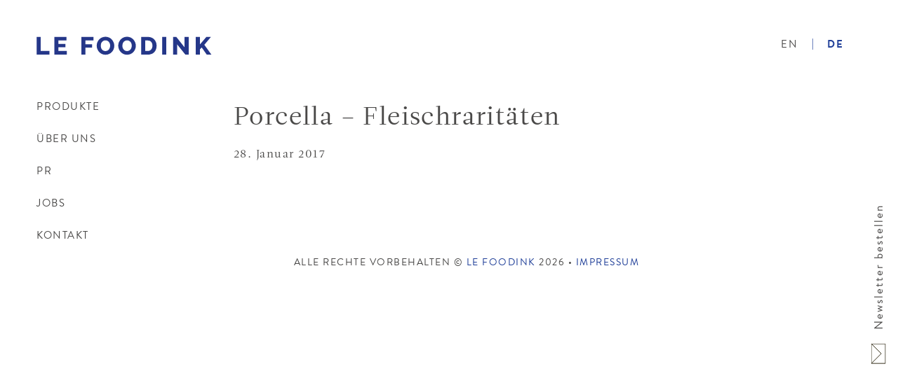

--- FILE ---
content_type: text/html; charset=UTF-8
request_url: https://lefoodink.com/produkte/porcella/
body_size: 5960
content:
<!DOCTYPE html>
<html lang="de-DE">
<head >
<meta charset="UTF-8" />
<title>Porcella – Fleischraritäten – Le Foodink</title>		<meta name="robots" content="noodp,noydir" />
		<meta name="viewport" content="width=device-width, initial-scale=1" />
<meta name='robots' content='max-image-preview:large' />
<link rel="alternate" hreflang="en" href="https://lefoodink.com/en/produkte/porcella-meet-delivery/" />
<link rel="alternate" hreflang="de" href="https://lefoodink.com/produkte/porcella/" />
<link rel='dns-prefetch' href='//fonts.googleapis.com' />
<link rel='dns-prefetch' href='//s.w.org' />
<link rel='dns-prefetch' href='//v0.wordpress.com' />
<link rel="alternate" type="application/rss+xml" title="Le Foodink &raquo; Feed" href="https://lefoodink.com/feed/" />
<link rel="alternate" type="application/rss+xml" title="Le Foodink &raquo; Kommentar-Feed" href="https://lefoodink.com/comments/feed/" />
<link rel="canonical" href="https://lefoodink.com/produkte/porcella/" />
		<script type="text/javascript">
			window._wpemojiSettings = {"baseUrl":"https:\/\/s.w.org\/images\/core\/emoji\/13.1.0\/72x72\/","ext":".png","svgUrl":"https:\/\/s.w.org\/images\/core\/emoji\/13.1.0\/svg\/","svgExt":".svg","source":{"concatemoji":"https:\/\/lefoodink.com\/wp-includes\/js\/wp-emoji-release.min.js?ver=5.8.12"}};
			!function(e,a,t){var n,r,o,i=a.createElement("canvas"),p=i.getContext&&i.getContext("2d");function s(e,t){var a=String.fromCharCode;p.clearRect(0,0,i.width,i.height),p.fillText(a.apply(this,e),0,0);e=i.toDataURL();return p.clearRect(0,0,i.width,i.height),p.fillText(a.apply(this,t),0,0),e===i.toDataURL()}function c(e){var t=a.createElement("script");t.src=e,t.defer=t.type="text/javascript",a.getElementsByTagName("head")[0].appendChild(t)}for(o=Array("flag","emoji"),t.supports={everything:!0,everythingExceptFlag:!0},r=0;r<o.length;r++)t.supports[o[r]]=function(e){if(!p||!p.fillText)return!1;switch(p.textBaseline="top",p.font="600 32px Arial",e){case"flag":return s([127987,65039,8205,9895,65039],[127987,65039,8203,9895,65039])?!1:!s([55356,56826,55356,56819],[55356,56826,8203,55356,56819])&&!s([55356,57332,56128,56423,56128,56418,56128,56421,56128,56430,56128,56423,56128,56447],[55356,57332,8203,56128,56423,8203,56128,56418,8203,56128,56421,8203,56128,56430,8203,56128,56423,8203,56128,56447]);case"emoji":return!s([10084,65039,8205,55357,56613],[10084,65039,8203,55357,56613])}return!1}(o[r]),t.supports.everything=t.supports.everything&&t.supports[o[r]],"flag"!==o[r]&&(t.supports.everythingExceptFlag=t.supports.everythingExceptFlag&&t.supports[o[r]]);t.supports.everythingExceptFlag=t.supports.everythingExceptFlag&&!t.supports.flag,t.DOMReady=!1,t.readyCallback=function(){t.DOMReady=!0},t.supports.everything||(n=function(){t.readyCallback()},a.addEventListener?(a.addEventListener("DOMContentLoaded",n,!1),e.addEventListener("load",n,!1)):(e.attachEvent("onload",n),a.attachEvent("onreadystatechange",function(){"complete"===a.readyState&&t.readyCallback()})),(n=t.source||{}).concatemoji?c(n.concatemoji):n.wpemoji&&n.twemoji&&(c(n.twemoji),c(n.wpemoji)))}(window,document,window._wpemojiSettings);
		</script>
		<style type="text/css">
img.wp-smiley,
img.emoji {
	display: inline !important;
	border: none !important;
	box-shadow: none !important;
	height: 1em !important;
	width: 1em !important;
	margin: 0 .07em !important;
	vertical-align: -0.1em !important;
	background: none !important;
	padding: 0 !important;
}
</style>
	<link rel='stylesheet' id='flick-css'  href='https://lefoodink.com/wp-content/plugins/mailchimp//css/flick/flick.css?ver=5.8.12' type='text/css' media='all' />
<link rel='stylesheet' id='mailchimpSF_main_css-css'  href='https://lefoodink.com/?mcsf_action=main_css&#038;ver=5.8.12' type='text/css' media='all' />
<!--[if IE]>
<link rel='stylesheet' id='mailchimpSF_ie_css-css'  href='https://lefoodink.com/wp-content/plugins/mailchimp/css/ie.css?ver=5.8.12' type='text/css' media='all' />
<![endif]-->
<link rel='stylesheet' id='genesis-sample-theme-css'  href='https://lefoodink.com/wp-content/themes/genesis-sample/style.css?ver=2.1.3-1801201940782' type='text/css' media='all' />
<link rel='stylesheet' id='wp-block-library-css'  href='https://lefoodink.com/wp-includes/css/dist/block-library/style.min.css?ver=5.8.12' type='text/css' media='all' />
<style id='wp-block-library-inline-css' type='text/css'>
.has-text-align-justify{text-align:justify;}
</style>
<link rel='stylesheet' id='mediaelement-css'  href='https://lefoodink.com/wp-includes/js/mediaelement/mediaelementplayer-legacy.min.css?ver=4.2.16' type='text/css' media='all' />
<link rel='stylesheet' id='wp-mediaelement-css'  href='https://lefoodink.com/wp-includes/js/mediaelement/wp-mediaelement.min.css?ver=5.8.12' type='text/css' media='all' />
<link rel='stylesheet' id='wpml-legacy-dropdown-0-css'  href='//lefoodink.com/wp-content/plugins/sitepress-multilingual-cms/templates/language-switchers/legacy-dropdown/style.min.css?ver=1' type='text/css' media='all' />
<link rel='stylesheet' id='wpml-legacy-horizontal-list-0-css'  href='//lefoodink.com/wp-content/plugins/sitepress-multilingual-cms/templates/language-switchers/legacy-list-horizontal/style.min.css?ver=1' type='text/css' media='all' />
<link rel='stylesheet' id='google-fonts-css'  href='//fonts.googleapis.com/css?family=Lato%3A300%2C400%2C700&#038;ver=2.1.3-1801201940782' type='text/css' media='all' />
<link rel='stylesheet' id='style_client-css'  href='https://lefoodink.com/wp-content/themes/genesis-sample/style_client.css?ver=2.1.3-1801201940782' type='text/css' media='all' />
<link rel='stylesheet' id='dry_awp_theme_style-css'  href='https://lefoodink.com/wp-content/plugins/advanced-wp-columns/assets/css/awp-columns.css?ver=5.8.12' type='text/css' media='all' />
<style id='dry_awp_theme_style-inline-css' type='text/css'>
@media screen and (max-width: 1024px) {	.csColumn {		clear: both !important;		float: none !important;		text-align: center !important;		margin-left:  10% !important;		margin-right: 10% !important;		width: 80% !important;	}	.csColumnGap {		display: none !important;	}}
</style>
<link rel='stylesheet' id='gca-column-styles-css'  href='https://lefoodink.com/wp-content/plugins/genesis-columns-advanced/css/gca-column-styles.css?ver=5.8.12' type='text/css' media='all' />
<link rel='stylesheet' id='shiftnav-css'  href='https://lefoodink.com/wp-content/plugins/shiftnav-responsive-mobile-menu/assets/css/shiftnav.min.css?ver=1.7.1' type='text/css' media='all' />
<link rel='stylesheet' id='shiftnav-font-awesome-css'  href='https://lefoodink.com/wp-content/plugins/shiftnav-responsive-mobile-menu/assets/css/fontawesome/css/font-awesome.min.css?ver=1.7.1' type='text/css' media='all' />
<link rel='stylesheet' id='shiftnav-light-css'  href='https://lefoodink.com/wp-content/plugins/shiftnav-responsive-mobile-menu/assets/css/skins/light.css?ver=1.7.1' type='text/css' media='all' />
<link rel='stylesheet' id='jetpack_css-css'  href='https://lefoodink.com/wp-content/plugins/jetpack/css/jetpack.css?ver=10.0.2' type='text/css' media='all' />
<script type='text/javascript' src='https://lefoodink.com/wp-includes/js/jquery/jquery.min.js?ver=3.6.0' id='jquery-core-js'></script>
<script type='text/javascript' src='https://lefoodink.com/wp-includes/js/jquery/jquery-migrate.min.js?ver=3.3.2' id='jquery-migrate-js'></script>
<script type='text/javascript' src='https://lefoodink.com/wp-content/plugins/mailchimp//js/scrollTo.js?ver=1.5.7' id='jquery_scrollto-js'></script>
<script type='text/javascript' src='https://lefoodink.com/wp-includes/js/jquery/jquery.form.min.js?ver=4.3.0' id='jquery-form-js'></script>
<script type='text/javascript' id='mailchimpSF_main_js-js-extra'>
/* <![CDATA[ */
var mailchimpSF = {"ajax_url":"https:\/\/lefoodink.com\/"};
/* ]]> */
</script>
<script type='text/javascript' src='https://lefoodink.com/wp-content/plugins/mailchimp//js/mailchimp.js?ver=1.5.7' id='mailchimpSF_main_js-js'></script>
<script type='text/javascript' src='https://lefoodink.com/wp-includes/js/jquery/ui/core.min.js?ver=1.12.1' id='jquery-ui-core-js'></script>
<script type='text/javascript' src='https://lefoodink.com/wp-content/plugins/mailchimp//js/datepicker.js?ver=5.8.12' id='datepicker-js'></script>
<script type='text/javascript' src='//lefoodink.com/wp-content/plugins/sitepress-multilingual-cms/templates/language-switchers/legacy-dropdown/script.min.js?ver=1' id='wpml-legacy-dropdown-0-js'></script>
<!--[if lt IE 9]>
<script type='text/javascript' src='https://lefoodink.com/wp-content/themes/genesis/lib/js/html5shiv.min.js?ver=3.7.3' id='html5shiv-js'></script>
<![endif]-->
<link rel="https://api.w.org/" href="https://lefoodink.com/wp-json/" /><link rel="EditURI" type="application/rsd+xml" title="RSD" href="https://lefoodink.com/xmlrpc.php?rsd" />
<link rel="alternate" type="application/json+oembed" href="https://lefoodink.com/wp-json/oembed/1.0/embed?url=https%3A%2F%2Flefoodink.com%2Fprodukte%2Fporcella%2F" />
<link rel="alternate" type="text/xml+oembed" href="https://lefoodink.com/wp-json/oembed/1.0/embed?url=https%3A%2F%2Flefoodink.com%2Fprodukte%2Fporcella%2F&#038;format=xml" />
<script type="text/javascript">
        jQuery(function($) {
            $('.date-pick').each(function() {
                var format = $(this).data('format') || 'mm/dd/yyyy';
                format = format.replace(/yyyy/i, 'yy');
                $(this).datepicker({
                    autoFocusNextInput: true,
                    constrainInput: false,
                    changeMonth: true,
                    changeYear: true,
                    beforeShow: function(input, inst) { $('#ui-datepicker-div').addClass('show'); },
                    dateFormat: format.toLowerCase(),
                });
            });
            d = new Date();
            $('.birthdate-pick').each(function() {
                var format = $(this).data('format') || 'mm/dd';
                format = format.replace(/yyyy/i, 'yy');
                $(this).datepicker({
                    autoFocusNextInput: true,
                    constrainInput: false,
                    changeMonth: true,
                    changeYear: false,
                    minDate: new Date(d.getFullYear(), 1-1, 1),
                    maxDate: new Date(d.getFullYear(), 12-1, 31),
                    beforeShow: function(input, inst) { $('#ui-datepicker-div').removeClass('show'); },
                    dateFormat: format.toLowerCase(),
                });

            });

        });
    </script>

	<!-- ShiftNav CSS
	================================================================ -->
	<style type="text/css" id="shiftnav-dynamic-css">

	@media only screen and (min-width:959px){ #shiftnav-toggle-main, .shiftnav-toggle-mobile{ display:none; } .shiftnav-wrap { padding-top:0 !important; } }

/** ShiftNav Custom Menu Styles (Customizer) **/
/* togglebar */
#shiftnav-toggle-main { background:#EAEFF3; color:#4a4948; }
#shiftnav-toggle-main.shiftnav-toggle-main-entire-bar:before, #shiftnav-toggle-main .shiftnav-toggle-burger { font-size:15px; }

/* Status: Loaded from Transient */

	</style>
	<!-- end ShiftNav CSS -->

	<meta name="generator" content="WPML ver:4.4.11 stt:1,3;" />
<style type='text/css'>img#wpstats{display:none}</style>
		<link rel="icon" href="https://lefoodink.com/wp-content/themes/genesis-sample/images/favicon.png" />
<link rel="pingback" href="https://lefoodink.com/xmlrpc.php" />
<script src="https://use.typekit.net/lnd5xqz.js"></script><script>try{Typekit.load({ async: true });}catch(e){}</script><link rel="stylesheet" type="text/css" href="https://lefoodink.com/wp-content/themes/genesis-sample/MyFontsWebfontsKit-LeituraRoman1.css"><script>
  jQuery( document ).ready(function( $ ) {
    $('.shiftnav-nav li.mobile.lang_en').append( $('.shiftnav-nav li.mobile.lang_de a') );
    window.onresize = function(event) {
      var ww=window.innerWidth;
      if(ww>959){
        $( '#shiftnav-main' ).shiftnav( 'closeShiftNav' );
        //$( '#shiftnav-main' ).css('display','none');
      }
    };
  });

  </script>
  
<!-- Jetpack Open Graph Tags -->
<meta property="og:type" content="article" />
<meta property="og:title" content="Porcella – Fleischraritäten" />
<meta property="og:url" content="https://lefoodink.com/produkte/porcella/" />
<meta property="og:description" content="Besuche den Beitrag für mehr Info." />
<meta property="article:published_time" content="2017-01-28T06:18:20+00:00" />
<meta property="article:modified_time" content="2021-08-17T18:04:39+00:00" />
<meta property="og:site_name" content="Le Foodink" />
<meta property="og:image" content="https://s0.wp.com/i/blank.jpg" />
<meta property="og:locale" content="de_DE" />
<meta name="twitter:text:title" content="Porcella – Fleischraritäten" />
<meta name="twitter:card" content="summary" />
<meta name="twitter:description" content="Besuche den Beitrag für mehr Info." />

<!-- End Jetpack Open Graph Tags -->
			<style type="text/css" id="wp-custom-css">
				li.hidden{display:none} /*menu items*/			</style>
		</head>
<body class="produkte-template-default single single-produkte postid-164 header-image sidebar-content  chrome lang_de desktop" itemscope itemtype="http://schema.org/WebPage"><div class="site-container"><header class="site-header" itemscope itemtype="http://schema.org/WPHeader"><div class="wrap"><div class="title-area"><p class="site-title" itemprop="headline"><a href="https://lefoodink.com/">Le Foodink</a></p><p class="site-description" itemprop="description">We love Ideas, Design &amp; Food.</p></div><div class="widget-area header-widget-area"><section id="icl_lang_sel_widget-2" class="widget widget_icl_lang_sel_widget"><div class="widget-wrap">
<div class="wpml-ls-sidebars-header-right wpml-ls wpml-ls-legacy-list-horizontal">
	<ul><li class="wpml-ls-slot-header-right wpml-ls-item wpml-ls-item-en wpml-ls-first-item wpml-ls-item-legacy-list-horizontal">
				<a href="https://lefoodink.com/en/produkte/porcella-meet-delivery/" class="wpml-ls-link">
                    <span class="wpml-ls-native" lang="en">EN</span></a>
			</li><li class="wpml-ls-slot-header-right wpml-ls-item wpml-ls-item-de wpml-ls-current-language wpml-ls-last-item wpml-ls-item-legacy-list-horizontal">
				<a href="https://lefoodink.com/produkte/porcella/" class="wpml-ls-link">
                    <span class="wpml-ls-native">DE</span></a>
			</li></ul>
</div>
</div></section>
<section id="nav_menu-4" class="widget widget_nav_menu"><div class="widget-wrap"><nav class="nav-header" itemscope itemtype="http://schema.org/SiteNavigationElement"><ul id="menu-projekte-mobil" class="menu genesis-nav-menu"><li id="menu-item-244" class="menu-item menu-item-type-post_type menu-item-object-page menu-item-244"><a href="https://lefoodink.com/de-produkte/kale/" itemprop="url"><span itemprop="name">Kalê</span></a></li>
<li id="menu-item-243" class="menu-item menu-item-type-post_type menu-item-object-page menu-item-243"><a href="https://lefoodink.com/de-produkte/porcella/" itemprop="url"><span itemprop="name">Porcella</span></a></li>
<li id="menu-item-245" class="menu-item menu-item-type-post_type menu-item-object-page menu-item-245"><a href="https://lefoodink.com/de-produkte/kochbuecher/" itemprop="url"><span itemprop="name">Kochbücher</span></a></li>
</ul></nav></div></section>
</div></div></header><div class="site-inner"><div class="content-sidebar-wrap"><main class="content"><article class="post-164 produkte type-produkte status-publish category-porcella category-produkte entry" itemscope itemtype="http://schema.org/CreativeWork"><header class="entry-header"><h1 class="entry-title" itemprop="headline">Porcella – Fleischraritäten</h1> 
<p class="entry-meta"><time class="entry-time" itemprop="datePublished" datetime="2017-01-28T07:18:20+01:00">28. Januar 2017</time>    </p></header><div class="entry-content" itemprop="text"></div><footer class="entry-footer"></footer></article></main><aside class="sidebar sidebar-primary widget-area" role="complementary" aria-label="Primary Sidebar" itemscope itemtype="http://schema.org/WPSideBar"><section id="nav_menu-2" class="widget widget_nav_menu"><div class="widget-wrap"><div class="menu-hauptmenue-container"><ul id="menu-hauptmenue" class="menu"><li id="menu-item-19" class="produkte mobile-menu-divider-top menu-item menu-item-type-post_type menu-item-object-page menu-item-has-children menu-item-19"><a href="https://lefoodink.com/de-produkte/" itemprop="url">Produkte</a>
<ul class="sub-menu">
	<li id="menu-item-158" class="menu-item menu-item-type-post_type menu-item-object-page menu-item-158"><a href="https://lefoodink.com/de-produkte/kale/" itemprop="url">KALÊ</a></li>
	<li id="menu-item-157" class="menu-item menu-item-type-post_type menu-item-object-page menu-item-157"><a href="https://lefoodink.com/de-produkte/porcella/" itemprop="url">Porcella</a></li>
	<li id="menu-item-159" class="menu-item menu-item-type-post_type menu-item-object-page menu-item-159"><a href="https://lefoodink.com/de-produkte/kochbuecher/" itemprop="url">Kochbücher</a></li>
</ul>
</li>
<li id="menu-item-20" class="hidden menu-item menu-item-type-post_type menu-item-object-page menu-item-20"><a href="https://lefoodink.com/services/" itemprop="url">Services</a></li>
<li id="menu-item-15" class="menu-item menu-item-type-post_type menu-item-object-page menu-item-15"><a href="https://lefoodink.com/ueber-uns/" itemprop="url">Über uns</a></li>
<li id="menu-item-17" class="menu-item menu-item-type-post_type menu-item-object-page menu-item-17"><a href="https://lefoodink.com/pr/" itemprop="url">PR</a></li>
<li id="menu-item-23" class="menu-item menu-item-type-post_type menu-item-object-page menu-item-23"><a href="https://lefoodink.com/jobs/" itemprop="url">Jobs</a></li>
<li id="menu-item-16" class="hidden menu-item menu-item-type-post_type menu-item-object-page menu-item-16"><a href="https://lefoodink.com/investoren/" itemprop="url">Investoren</a></li>
<li id="menu-item-18" class="mobile-menu-divider menu-item menu-item-type-post_type menu-item-object-page menu-item-18"><a href="https://lefoodink.com/kontakt/" itemprop="url">Kontakt</a></li>
<li id="menu-item-253" class="mobile lang_en menu-item menu-item-type-custom menu-item-object-custom menu-item-253"><a href="/en" itemprop="url">EN</a></li>
<li id="menu-item-252" class="mobile lang_de menu-item menu-item-type-custom menu-item-object-custom menu-item-252"><a href="/" itemprop="url">DE</a></li>
<li id="menu-item-251" class="mobile fullwidth-menu-item menu-item menu-item-type-custom menu-item-object-custom menu-item-251"><a href="/imprint" itemprop="url">Impressum</a></li>
<li id="menu-item-250" class="mobile iconnewsletter menu-item menu-item-type-custom menu-item-object-custom menu-item-250"><a href="/newsletter" itemprop="url">newsletter</a></li>
</ul></div></div></section>
</aside></div></div><div class="right-border via-functions-client"><ul class="via-functions"><li id="menu-item-130" class="newsletter-button lang_de rotate menu-item menu-item-type-post_type menu-item-object-page menu-item-130"><a href="/newsletter/" itemprop="url">Newsletter bestellen</a></li><li id="menu-item-130" class="newsletter-button lang_en rotate menu-item menu-item-type-post_type menu-item-object-page menu-item-130"><a href="/newsletter/" itemprop="url">Newsletter Subscription</a></li><ul></div><footer class="site-footer" itemscope itemtype="http://schema.org/WPFooter"><div class="wrap"><p class='genesis_footerbuilder lang_de'>Alle Rechte vorbehalten &copy; <a title="LE FOODINK " href="https://lefoodink.com">LE FOODINK </a> 2026 &bull; <a class="gfb-disclaimer" title="Impressum" href="https://lefoodink.com/impressum/">Impressum</a></p><p class='genesis_footerbuilder lang_en'>All rights reserved &copy; <a title="LE FOODINK " href="https://lefoodink.com">LE FOODINK </a> 2026 &bull; <a class="gfb-disclaimer" title="Imprint" href="https://lefoodink.com/impressum/">Imprint</a> </p></div></footer></div>
	<!-- ShiftNav Main Toggle -->
		<div id="shiftnav-toggle-main" class="shiftnav-toggle-main-align-center shiftnav-toggle-style-burger_only shiftnav-togglebar-gap-auto shiftnav-toggle-edge-right shiftnav-toggle-icon-x"   ><button id="shiftnav-toggle-main-button" class="shiftnav-toggle shiftnav-toggle-shiftnav-main shiftnav-toggle-burger" tabindex="1" data-shiftnav-target="shiftnav-main" aria-label="Toggle Menu"><i class="fa fa-bars"></i></button>	</div>	
	<!-- /#shiftnav-toggle-main -->

	


	<!-- ShiftNav #shiftnav-main -->
	<div class="shiftnav shiftnav-nojs shiftnav-shiftnav-main shiftnav-right-edge shiftnav-skin-light shiftnav-transition-standard" id="shiftnav-main" data-shiftnav-id="shiftnav-main">
		<div class="shiftnav-inner">

					<button class="shiftnav-panel-close"><i class="fa fa-times"></i></button>
		
		<nav class="shiftnav-nav"><ul id="menu-hauptmenue-1" class="shiftnav-menu shiftnav-targets-default shiftnav-targets-text-default shiftnav-targets-icon-default"><li class="produkte mobile-menu-divider-top menu-item menu-item-type-post_type menu-item-object-page menu-item-has-children menu-item-19 shiftnav-sub-always shiftnav-depth-0"><a class="shiftnav-target"  href="https://lefoodink.com/de-produkte/" itemprop="url">Produkte</a>
<ul class="sub-menu sub-menu-1">
<li class="menu-item menu-item-type-post_type menu-item-object-page menu-item-158 shiftnav-depth-1"><a class="shiftnav-target"  href="https://lefoodink.com/de-produkte/kale/" itemprop="url">KALÊ</a></li><li class="menu-item menu-item-type-post_type menu-item-object-page menu-item-157 shiftnav-depth-1"><a class="shiftnav-target"  href="https://lefoodink.com/de-produkte/porcella/" itemprop="url">Porcella</a></li><li class="menu-item menu-item-type-post_type menu-item-object-page menu-item-159 shiftnav-depth-1"><a class="shiftnav-target"  href="https://lefoodink.com/de-produkte/kochbuecher/" itemprop="url">Kochbücher</a></li><li class="shiftnav-retract"><a tabindex="0" class="shiftnav-target"><i class="fa fa-chevron-left"></i> Back</a></li></ul>
</li><li class="hidden menu-item menu-item-type-post_type menu-item-object-page menu-item-20 shiftnav-depth-0"><a class="shiftnav-target"  href="https://lefoodink.com/services/" itemprop="url">Services</a></li><li class="menu-item menu-item-type-post_type menu-item-object-page menu-item-15 shiftnav-depth-0"><a class="shiftnav-target"  href="https://lefoodink.com/ueber-uns/" itemprop="url">Über uns</a></li><li class="menu-item menu-item-type-post_type menu-item-object-page menu-item-17 shiftnav-depth-0"><a class="shiftnav-target"  href="https://lefoodink.com/pr/" itemprop="url">PR</a></li><li class="menu-item menu-item-type-post_type menu-item-object-page menu-item-23 shiftnav-depth-0"><a class="shiftnav-target"  href="https://lefoodink.com/jobs/" itemprop="url">Jobs</a></li><li class="hidden menu-item menu-item-type-post_type menu-item-object-page menu-item-16 shiftnav-depth-0"><a class="shiftnav-target"  href="https://lefoodink.com/investoren/" itemprop="url">Investoren</a></li><li class="mobile-menu-divider menu-item menu-item-type-post_type menu-item-object-page menu-item-18 shiftnav-depth-0"><a class="shiftnav-target"  href="https://lefoodink.com/kontakt/" itemprop="url">Kontakt</a></li><li class="mobile lang_en menu-item menu-item-type-custom menu-item-object-custom menu-item-253 shiftnav-depth-0"><a class="shiftnav-target"  href="/en" itemprop="url">EN</a></li><li class="mobile lang_de menu-item menu-item-type-custom menu-item-object-custom menu-item-252 shiftnav-depth-0"><a class="shiftnav-target"  href="/" itemprop="url">DE</a></li><li class="mobile fullwidth-menu-item menu-item menu-item-type-custom menu-item-object-custom menu-item-251 shiftnav-depth-0"><a class="shiftnav-target"  href="/imprint" itemprop="url">Impressum</a></li><li class="mobile iconnewsletter menu-item menu-item-type-custom menu-item-object-custom menu-item-250 shiftnav-depth-0"><a class="shiftnav-target"  href="/newsletter" itemprop="url">newsletter</a></li></ul></nav>
		<button class="shiftnav-sr-close shiftnav-sr-only shiftnav-sr-only-focusable">
			&times; Close Panel		</button>

		</div><!-- /.shiftnav-inner -->
	</div><!-- /.shiftnav #shiftnav-main -->


	  <script type="text/javascript">
  (function(i,s,o,g,r,a,m){i['GoogleAnalyticsObject']=r;i[r]=i[r]||function(){
  (i[r].q=i[r].q||[]).push(arguments)},i[r].l=1*new Date();a=s.createElement(o),
  m=s.getElementsByTagName(o)[0];a.async=1;a.src=g;m.parentNode.insertBefore(a,m)
  })(window,document,'script','https://www.google-analytics.com/analytics.js','ga');

  ga('create', 'UA-2240492-4', 'auto');
  ga('set', 'anonymizeIp', true);
  ga('send', 'pageview');

	</script>
  <script type='text/javascript' id='shiftnav-js-extra'>
/* <![CDATA[ */
var shiftnav_data = {"shift_body":"off","shift_body_wrapper":"","lock_body":"off","lock_body_x":"off","open_current":"off","collapse_accordions":"off","scroll_panel":"on","breakpoint":"959","v":"1.7.1","pro":"0","touch_off_close":"on","scroll_offset":"100","disable_transforms":"off","close_on_target_click":"off","scroll_top_boundary":"50","scroll_tolerance":"10","process_uber_segments":"on"};
/* ]]> */
</script>
<script type='text/javascript' src='https://lefoodink.com/wp-content/plugins/shiftnav-responsive-mobile-menu/assets/js/shiftnav.min.js?ver=1.7.1' id='shiftnav-js'></script>
<script type='text/javascript' src='https://lefoodink.com/wp-includes/js/wp-embed.min.js?ver=5.8.12' id='wp-embed-js'></script>
<script src='https://stats.wp.com/e-202604.js' defer></script>
<script>
	_stq = window._stq || [];
	_stq.push([ 'view', {v:'ext',j:'1:10.0.2',blog:'123242508',post:'164',tz:'1',srv:'lefoodink.com'} ]);
	_stq.push([ 'clickTrackerInit', '123242508', '164' ]);
</script>
</body></html>


--- FILE ---
content_type: text/css
request_url: https://lefoodink.com/wp-content/themes/genesis-sample/style_client.css?ver=2.1.3-1801201940782
body_size: 4439
content:
/*additonal styles*/
body.lang_de .genesis_footerbuilder.lang_en,
body.lang_en .genesis_footerbuilder.lang_de{display:none}

body{
  color:rgba(74,73,72,1);
  font-size:300;
  letter-spacing: 2px;
  letter-spacing: 1.5px;
  font-family: "Leitura-Roman1", serif;
	font-style: normal;
}

body em{
  font-family: "leitura-news",serif;
}
.entry-content p{
  font-size: 19px;
  line-height: 1.6;
}
/*i{
   font-family: "leitura-news",serif;
   font-style:italic;
}*/

h1{
  font-size:36px;
  line-height: 1.5;
  font-weight:300;
  font-size: 30px;
  line-height: 1.6;
}

h1.underline{
  border-bottom: 1px solid rgba(74,73,72,1) !important;
  display: inline-block;
  margin-bottom: 35px;
  line-height: 33px;
}
.home h1.underline span{ /*do not underline dot at the end of headline*/
    background: white;
    border-bottom: 2px solid white;
}

h2 {
  font-size:19px;
  line-height: 30px;
  font-weight: 800;
  font-family: "brandon-grotesque",sans-serif;

}
/*.lf-services h1,*/
.lfpreis,
.linklabel,
.menu a,
.menu a span,
.wpml-ls a,
.wpml-ls a span,
.site-footer a,
.site-footer p{
  font-family: "brandon-grotesque",sans-serif;
  font-weight: 300;
  font-size: 15px;
  text-transform: uppercase;
}

.site-footer a,
.site-footer p{
  font-size: 14px;
}

.linklabelcontent{
  font-size: 19px;
  line-height: 1.6;
  min-height: 100px;
}
.bookdescription{min-height: 60px;margin-top: 20px;    max-height: 60px;
    overflow: hidden;}
.full .bookdescription {
    min-height: 30px;
}
.lf-products h1{
  font-weight: 300;
}
.linklabel{
  font-weight: 800;
  text-transform: none;
}
.lf-products h1{
  line-height: 1.0;
  font-size: 30px;
  /*line-height: 1.6;*/
  font-family: "leitura-news",serif;

}

.lf-products.cookbooks h1{
  max-height: 100px;
  line-height: 1.5;
  min-height: 100px;
  width: 100%;
  font-size: 28px;
  font-family: "brandon-grotesque",sans-serif;
  text-transform: uppercase;
    display: block;

}

/*.lf-products .full h1 span{
display:inline-block;
text-align:center;
width: 100%;
}*/
.lf-products h1.underline{
border-bottom: 2px solid rgba(74,73,72,1);
}


.lf-products.cookbooks h1.underline{
border-bottom:1px solid rgba(74,73,72,1);
margin-top: 10px;
}

.lf-products.cookbooks hr{display: none}
.lf-products.half.cookbooks .imglist img{
  width: 100%;
  margin-bottom: 25px;
  min-height: 365px !important;
  max-width: 288px;
  max-height: 365px;
}
.lf-products.cookbooks h1 span{
  display: table-cell;
  vertical-align: middle;
  height: 99px;
  width: 50%;
  width: 10%;
  font-family: "brandon-grotesque",sans-serif;
  font-weight: 800;
}
.lf-products.full.cookbooks h1 span{
  display: table-cell;
  vertical-align: middle;
  height: 99px;
  width: 100%;
  min-width: 100%;
  text-align: center;

display: inline-block;
margin-top: 20px;
height: 99px;
width: 100%;
min-width: 100%;
text-align: center;
}
.menu .current-page-ancestor > a,
.menu .current-menu-item > a{
  font-weight: 800;
}
.sidebar .widget {
    padding: 40px 2px;
}

.site-footer a:hover{
  text-decoration: underline;
}
.button, a, a:hover, .menu a:hover{
  color:rgba(33,64,153,1);
}

.menu a{
  color: rgba(74,73,72,1);
}
.full.cookbooks .button{
  width: 50%;
  max-width: 288px;
  min-width: 258px;
}
.newsletter-button a{
  font-family: "brandon-grotesque",sans-serif;
  font-size: 17px;
  color: rgba(74,73,72,1);
}
.newsletter-button a:hover{
  color:rgba(33,64,153,1);
}
.button{
  font-size:20px !important;
  font-family: "brandon-grotesque",sans-serif;
  text-transform: uppercase;
  border: 2px solid rgba(33,64,153,1);
  background-color:white;
  letter-spacing: 2px;
  clear:both;
  width:auto;
  height: 42px;
padding-bottom: 40px;
padding-top: 9px;
}
.mobile .button{font-size: 18px !important}
.button:hover{
  background-color: rgba(33,64,153,1);
  color:white;
}
.newsletter-button a{
  background: url(images/icon-letter.svg) no-repeat left !important;
  padding-left: 50px;
  text-transform: none;
  font-size: 17px;
  letter-spacing: 2.0px;
  }
.header-image .title-area a {
background: url(images/LF-Logo-Refresh.svg) no-repeat;
}
.newsletter-button {
  position: fixed;
  right: 0;
  z-index: 1000000;
  right: -128px;
  top: 380px;
  background: transparent;
  padding: 11px 40px;
}
.rotate {
/* Safari */
-webkit-transform: rotate(-90deg);
/* Firefox */
-moz-transform: rotate(-90deg);
/* IE */
-ms-transform: rotate(-90deg);
/* Opera */
-o-transform: rotate(-90deg);
/* Internet Explorer */
filter: progid:DXImageTransform.Microsoft.BasicImage(rotation=3);
}

.lf-services{text-align:center;    padding-bottom: 0;}
.lf-services.lf-products{margin-top:0px}
.lf-services.lf-products:first-child{margin-top:10px}
.lf-services{margin-top:0}
.lf-services.lf-products{margin-top:20px}
.page-child .lf-services.lf-products{margin-top:60px}
/*books*/
.page-id-207.page-child .lf-services.lf-products,
.page-id-148.page-child .lf-services.lf-products{
margin-top:40px;
/*margin-right: 47px;*/
}
.desktop.page-id-207.page-child .lf-services.lf-products.position-2nd,
.desktop.page-id-148.page-child .lf-services.lf-products.position-2nd{
  margin-left: 0;
  float: right;
}

.first-half-img{     margin-right: 80px;}
.page-id-148.page-child .lf-services.lf-products.full{margin-top:60px}

.lf-services.half{
  width: 47%;
  float: left; margin-right:20px;
  width: auto;
  max-width: 288px;
}
.imglist{padding-top:30px}
.lfpreis{
  padding: 30px;
  font-weight: 800;
  display: block;
  letter-spacing: 2px;
  font-size: 28px;
  line-height: 1.6;
}
.imglist-img.half{
  height: 395px !important;
  overflow: hidden !important;
  max-width: 288px;
}

/* projekt-submenu hide, show only if parent open*/
.produkte .sub-menu{ display: none;}
.page-child.parent-pageid-34 .produkte .sub-menu,
.page-id-34.page-parent .produkte .sub-menu,
.page-child.parent-pageid-5 .produkte .sub-menu,
.page-id-5.page-parent .produkte .sub-menu{display:block}

.content{width:77%; padding-right: 0;    padding-top: 9%;}
.home .content{
      margin-top: 16px;
}
.content .entry-content{max-width: 670px;}
.entry{padding:30px 0}

hr{
background: url(images/hr-graphic.png) no-repeat left;
border: none;
height: 32px;
background-color: transparent;
width: 100%;
background-position: 50%;
margin-bottom: 40px;
margin-top: 32px;
}
.entry-content hr:first-child{
  margin-top: 12px;
}
.entry-content hr:first-child + .lf-services.lf-products {
    margin-top: 40px;
}
hr.hrdivider{
margin-bottom: 0px;
margin-top: 82px;
}
.imglist + .hrdivider{margin-bottom:39px; margin-top:37px;}
.sub-menu li:before{
  content:"–";
  padding-right:5px;
}
.lf-services:last-child hr:last-child{
  display: none;
}
.widget li li {
    margin: 0;
}
.wpml-ls-native{    font-weight: bold !important;}
.wpml-ls-current-language a span{
  color:rgba(74,73,72,1);
  font-weight: normal !important;

  color: rgba(33,64,153,1);
  font-weight: bold !important;
}
.wpml-ls-native{
color: rgba(74,73,72,1);
font-weight: normal !important;
}
.wpml-ls-legacy-list-horizontal {
    margin-right: 40px;
}


.shiftnav-nav li.mobile.lang_en a.shiftnav-target:last-child:before,
.widget_icl_lang_sel_widget ul li:last-child a:before{
  content:" | ";
  padding-right: 13px;
}

.header-image .site-title > a {
    background-size: contain;
    max-width: 255px;
    margin-left: 0px;

}
.right-border{
    background: white;
    height: 100%;
    width: 37px;
    z-index: 999999;
    position: fixed;
    right: 0;
    top: 56px;
}
#shiftnav-toggle-main.shiftnav-toggle-edge-right .shiftnav-toggle-burger, #shiftnav-toggle-main.shiftnav-toggle-edge-right.shiftnav-toggle-main-entire-bar:before, .shiftnav-open-right #shiftnav-toggle-main.shiftnav-toggle-main-entire-bar:before {
    float: right;
    padding-right: 50px;
    margin-right: -49px !important;
    margin-top: 1px !important;
    background: transparent !important;
}
.shiftnav .shiftnav-panel-close {
    display: block;
    position: absolute;
    right: -19px !important;
    padding: 15px 20px;
    z-index: 20;
    cursor: pointer;
    top: 0px !important;
    background: transparent !important;
    width: 56px;
}
.shiftnav-inner {
  background-color: transparent !important;
}
.shiftnav.shiftnav-skin-light{
background-color: rgba(0,0,0,0.98) !important;
}
.shiftnav.shiftnav-skin-light ul.shiftnav-menu ul.sub-menu {
    background: transparent !important;
}

.shiftnav-open.shiftnav-open-right #shiftnav-toggle-main{display:none}
.shiftnav.shiftnav-skin-light ul.shiftnav-menu li.menu-item > .shiftnav-target {
    color: #fff !important;
    font-family: "brandon-grotesque",sans-serif;
        font-weight: 300;
        font-size: 15px !important;
        text-transform: uppercase;
}

.shiftnav.shiftnav-skin-light ul.shiftnav-menu ul.sub-menu li.menu-item > .shiftnav-target {
    margin-left: 30px !important;
    padding: 2px !important;
    margin-top: -12px !important;
}
.shiftnav.shiftnav-skin-light ul.shiftnav-menu ul.sub-menu {
    margin-top: -14px;
    margin-left: 7px;
    margin-bottom: 11px;
}
.shiftnav .sub-menu li:before {content:"";}
.fa.fa-times,
.fa.fa-bars{
background: url(images/icon-burger.svg) no-repeat left;
width: 30px;
height: 30px;
  margin-right: 10px;
background-size: 77%;
}
.fa.fa-times{
background: url(images/icon-x.svg) no-repeat left;
background-size: 75%;
margin-left: -24px;
}
.fa.fa-times:before,
.fa.fa-bars:before{content:""}
#shiftnav-toggle-main {
    background: transparent !important;
}
.shiftnav ul.shiftnav-menu{
    margin-top: 47px !important;
}
.mobile .shiftnav ul.shiftnav-menu{
margin-top: 17px !important;
}
ul.shiftnav-menu .sub-menu li.menu-item:hover,
.shiftnav.shiftnav-skin-light ul.shiftnav-menu li.menu-item .shiftnav-target:hover,
ul.shiftnav-menu .sub-menu li.menu-item.current-menu-item,
.shiftnav.shiftnav-skin-light ul.shiftnav-menu li.menu-item.current-menu-item > .shiftnav-target{
background-color:rgba(33,64,153,1) !important;
}

.sidebar-content .sidebar-primary{
      max-width: 280px;
      width: auto;
      position: fixed;
      top: 100px;
      margin-left: 0px;
}
.sidebar .widget{background-color: transparent}
.site-header {
    min-height: 140px;
}
.site-inner {
    padding-top: 0px;
}
.site-header .wrap {
    padding-bottom: 17px;
}
.imglist-img.full img{margin-top: 0px;     min-width: 670px;}
.mobile .cookbooks .imglist-img.full img,
.cookbooks .imglist-img.full img {margin-top: 50px;}
.site-header{
background-color: transparent;
min-height: 160px;
position: fixed;
top: 0;
left: 0px;
width: 100%;
}
.shiftnav.shiftnav-skin-light{background-color: #EAEFF3 !important}
.shiftnav.shiftnav-skin-light.shiftnav-right-edge {width:100%}
.shiftnav.shiftnav-skin-light ul.shiftnav-menu li.menu-item > .shiftnav-target {
    color: #666666 !important;
    font-size: 13px;
    text-align: center;
}
/* lang switch mobile*/
.lang_de.mobile .shiftnav.shiftnav-skin-light ul.shiftnav-menu li.lang_en.menu-item .shiftnav-target:last-child,
.lang_en.mobile .shiftnav.shiftnav-skin-light ul.shiftnav-menu li.lang_en.menu-item .shiftnav-target:first-child{
color: rgba(33,64,153,1) !important;
font-weight: 800 !important;
}
.lang_en.mobile .shiftnav.shiftnav-skin-light ul.shiftnav-menu li.lang_en.menu-item .shiftnav-target:last-child{
color: #666666 !important;
font-weight: 400 !important;
}
/* end lang switch mobile*/
.shiftnav:after {
content: '' !important;
-webkit-box-shadow: none !important;
-moz-box-shadow: none !important;
-ms-box-shadow: none !important;
-o-box-shadow: none !important;
box-shadow: none !important;
}
.shiftnav-open .shiftnav.shiftnav-open-target{
    right: 0;
    -webkit-transform: translateX(0%) !important;
    -moz-transform: translateX(0%) !important;
    -ms-transform: translateX(0%) !important;
    -o-transform: translateX(0%) !important;
    transform: translateX(0%) !important;
}
.shiftnav.shiftnav-right-edge
{
      right: 0;
      -webkit-transform: translateX(99%) !important;
      -moz-transform: translateX(99%) !important;
      -ms-transform: translateX(99%) !important;
      -o-transform: translateX(99%) !important;
      transform: translateX(99%) !important;
}

.shiftnav, .shiftnav-fixed-left, .shiftnav-fixed-right, .shiftnav-wrap {
    -webkit-transition: -webkit-transform 1.8s;
    -moz-transition: -moz-transform  1.8s;
    -ms-transition: -ms-transform  1.8s;
    -o-transition: -o-transform  1.8s;
}
.shiftnav-menu .sub-menu{
  display:none !important;
}
.shiftnav.shiftnav-skin-light ul.shiftnav-menu li.menu-item.current-menu-item > .shiftnav-target{
  font-weight: 800 !important;
}
.shiftnav.shiftnav-skin-light ul.shiftnav-menu li.menu-item .shiftnav-target:hover,
.shiftnav.shiftnav-skin-light ul.shiftnav-menu li.menu-item.current-menu-item > .shiftnav-target {
    color:rgba(33,64,153,1) !important;
    background-color: transparent !important;
}
.shiftnav.shiftnav-skin-light.shiftnav-right-edge {
    margin-top: 120px  !important;
    margin-top: 68px  !important;
    overflow: visible  !important;
}

.shiftnav .shiftnav-panel-close {
  margin-top: -53px !important;
  margin-right: 0 !important;
}
body.shiftnav-lock,
body.shiftnav-open{
  transition: all 1.6s ease;
}
/*html,body{
    overflow: auto !important;
}*/
.shiftnav-open .site-header{
background-color:#EAEFF3 !important;
transition: all 1.6s ease;
}
.genesis-nav-menu a:hover, .genesis-nav-menu .current-menu-item > a, .genesis-nav-menu .sub-menu .current-menu-item > a:hover {
  color:rgba(33,64,153,1);
}
#nav_menu-4{display:none}

.shiftnav .widget_nav_menu .mobile,
.widget_nav_menu .mobile,
.lang_en .newsletter-button.lang_de{display:none}
.lang_de .newsletter-button.lang_en{display:none}

.shiftnav-nav .iconnewsletter a{
      background: url(images/icon-letter.svg) no-repeat left !important;
}
.widget_nav_menu .mobile.iconnewsletter{display:none !important}

.widget-area .wpml-ls{display:block}

.anchorwithlinklabel,
h1,.entry-content p,
.linklabelcontent{
  letter-spacing: 1.4px;
}
.mobile h1{
  letter-spacing: 1px;
  line-height: 1.15;
  line-height: 1.4;
  -webkit-hyphens: auto;
  -moz-hyphens: auto;
  hyphens: auto;
}
/*no breaks in mailto-links*/
.mobile h1 a[href^="mailto:"]{
  -webkit-hyphens: none;
  -moz-hyphens: none;
  hyphens: none;
}
.mobile .entry-content p{
    letter-spacing: 1.0px;
    letter-spacing: 0px;
}
.shiftnav-menu .mobile.iconnewsletter{
width: 38px;
margin: 0 auto !important;
padding-left: 5px  !important;
}
.shiftnav.shiftnav-skin-light ul.shiftnav-menu li.mobile.iconnewsletter.menu-item > .shiftnav-target{
  font-size: 0 !important;
  width: 0 !important;
}
.shiftnav .mobile-menu-divider-top a,
.shiftnav .mobile-menu-divider a{
  width: 94%;
  margin: 0 auto;
  border-bottom: 1px solid #666666 !important;
  padding-bottom: 50px !important;
  margin-bottom: 20px !important;
}
.mobile .shiftnav .mobile-menu-divider a{
  padding-bottom: 30px !important;
}
.shiftnav .mobile-menu-divider-top a{
  border-bottom:none !important;
  border-top: 1px solid #666666 !important;
  padding-bottom: 8px !important;
  margin-bottom: 2px !important;
  padding-top: 40px !important;
}
/*moved via js in functions_client.php*/
.shiftnav-nav li.mobile.lang_en a.shiftnav-target,
.shiftnav-nav li.mobile.lang_de a.shiftnav-target{
  float: none;
  display: inline !important;

    padding: 6px !important;
    width: 20px;
}
.shiftnav-nav li.mobile.lang_en{
  margin: 0 auto !important;
  text-align: center;
}
.shiftnav-nav li.mobile.fullwidth-menu-item{
clear: both;
}
/*.site-title{
-webkit-transition: transform  0.3s ease-out;
-moz-transition: transform  0.3s ease-out;
-o-transition: transform  0.3s ease-out;
transition: transform  0.3s ease-out;
}*/

/*parent page products*/
.mobile.page-id-34.page-parent .entry-content,
.mobile.page-id-5.page-parent .entry-content{
  margin-top: 70px;
}
.mobile.parent-pageid-34,
.mobile.parent-pageid-5{
  margin-top: 10px;
}
/*xxxxx */
@media only screen and (max-width: 1280px) {

  .site-container {
      border-left: 50px solid white;
  }
  .sidebar-content .sidebar-primary{
    width:200px;
  }
  /*.content {
      padding-top: 140px;
  }*/
  .site-header {
    min-height: 100px;
  }
  .header-image .site-title > a {
    margin-left: 30px;
  }
  /*.site-title {
    -webkit-transition: margin 0.5s ease-out !important;
  -moz-transition: margin 0.5s ease-out !important;
  -o-transition: margin 0.5s ease-out !important;
  transition: margin 0.5s ease-out !important;
  }*/
} /*end */

@media only screen and (max-width: 1240px) {

  h1.underline + p{
        margin-top: 30px;
  }

  h1.underline {
    border-bottom:none;
    text-decoration: underline;
    line-height: 1.5;
    text-decoration: none;
    /*display: inline;*/

    line-height: 1.05;
    text-decoration: none;
    padding-bottom: 02px;
    margin-bottom: 30px;
  }
  .mobile h1.underline{
    margin-bottom: 8px;
  }

.home.mobile h1.underline{
  margin-bottom: 24px;
}
.site-header .widget-area {
    width: 50%;
}
.home .content {
    /*margin-top: 6px;*/
}
.site-header {
    background: white;
    background: rgba(255,255,255,0.95); /*content disappears better*/
}
.content {
    padding-top: 100px;
}
.header-image .site-title > a {
    margin-left: 19px;
}
.header-image .site-title > a {
    margin-left: 25px;
}

/*.content {
    padding-top: 122px;
}*/
} /*end 1240*/
@media only screen and (max-width: 1088px) {

  .site-header .wrap {
    padding: 40px 0;
    padding-bottom: 0 !important;
  }

}/*end*/

@media only screen and (max-width: 988px) {

  .imglist-img.half {
    max-width: 100%;
  }

  .lf-services.half.cookbooks {
    width: 100%;
    margin: 0 auto;
    max-width: 100%;

  }

    .cookbooks .imglist-img.half {
      height: auto !important;
    }
    .lf-products.cookbooks h1 span {
    display: inline-block;
    vertical-align: middle;
    height: 99px;
    width: 100%;
  }
  .bookbutton {max-width: 50%;    margin: 0 auto;}

} /*end */

@media only screen and (max-width: 959px) {

  .genesis-nav-menu a, .genesis-nav-menu > .first > a, .genesis-nav-menu > .last > a {
      padding: 10px 16px;
  }
  #menu-projekte-mobil{
    margin-top: -25px;
    padding-bottom: 10px
  }
  .site-header .widget-area {
      width: 100%;
  }
.sidebar-content .sidebar-primary, .sidebar-sidebar-content .sidebar-primary{
  /*display:none;*/ /*last item (newsletter-button) must stay visible*/
  width: 0;
  height: 0;
}
.sidebar-content .sidebar-primary li:not(.newsletter-button){display:none}
.content {
  width: 100%;
  min-height: 400px;
}
.site-header .title-area{
    margin-top: 24px;
}
.wpml-ls-legacy-list-horizontal>ul {
    text-align: center;
}
.header-image .site-title > a {
        width: 100%;
}
.header-image .site-title {
    margin: 0 auto;
    width: 255px;
}
.site-footer p {
    line-height: 1.8;
}
.content .entry-content {
    max-width: 95%;
}
.content {
    padding-top: 220px;
}
.newsletter-button {display: none}
.right-border{display: none}

/*mobile submenu for projects*/
.page-id-34.page-parent #nav_menu-4,
.parent-pageid-34 #nav_menu-4,
.parent-pageid-5 #nav_menu-4,
.page-id-5.page-parent #nav_menu-4{display:block}
.widget-area .wpml-ls{display:none}

.header-image .site-title > a {
    margin-left: 12px;
}

.desktop.shiftnav-open.header-image .site-title {
    margin-top: -47px;
}
}/*end 959*/

@media only screen and (max-width: 918px) {
  .site-container {
      border-left: none;
  }
  .content .entry-content {
      max-width: 100%;
      word-wrap: break-word;
  }
  .wpml-ls-legacy-list-horizontal {
    margin-right: 0px;
  }

  .wpml-ls-legacy-list-horizontal {
    margin-right: 0px;
  }
  .mobile .shiftnav-inner{
    overflow-y: visible !important;
    overflow-x: visible !important;
  }
} /*end 918*/
@media only screen and (min-width: 450px) and (max-width: 768px) and (orientation: landscape){
  .shiftnav-open .site-header .title-area{
      margin-top: -24px;
  }
} /*end */
@media only screen and (max-width: 768px) and (orientation: portrait){
  .shiftnav-open .site-header .title-area{
      margin-top: -24px;
  }
} /*end */
@media only screen and (min-width: 570px) and (max-width: 790px) and (orientation: landscape){

.mobile .site-header .title-area{
    margin-top: -24px;
}


} /*end */
@media only screen and (max-width: 768px) {
  .desktop.shiftnav-open.header-image .site-title {
      margin-top: 6px;
  }
} /*end*/

@media only screen and (max-width: 570px){
.header-image .site-title {
    /*width: 300px;*/
    margin-top: 40px;
    margin-top: 0px;
    margin-top: -54px;
}
.header-image .site-title {
margin-left: 0;
}
.desktop.shiftnav-open.header-image .site-title {
    margin-top: -6px;
}
.mobile.header-image .site-title {
/*margin-left:-4px !important;*/
}
.shiftnav-open.mobile.header-image .site-title {
margin-top:-6px !important;
}

.mobile .shiftnav ul.shiftnav-menu li.menu-item > .shiftnav-target{
  padding:6px 5px;
}
.mobile .shiftnav ul.shiftnav-menu li.menu-item.iconnewsletter .shiftnav-target{
  padding:15px 20px;
}
.site-container {
      border-left: 0 solid white;
}
.entry-content p {
    text-align: center;
}
.content {
    width: 100% ;
    padding-right: 0;
}
.content .entry-content {
    max-width: 100%;
    word-wrap: break-word;
}
.imglist-img.full img{margin-top: 50px;     min-width: 100%;}
.mobile .lf-products .imglist-img.full img{margin-top: 0px;}
.mobile .cookbooks .imglist-img.full img{margin-top:40px;}

h1 {
  font-size: 1.88em;
}
h1.underline{
  line-height: 1.6 !important;
}
.mobile h1.underline{
  line-height: 1.4 !important;
}
#shiftnav-toggle-main.shiftnav-toggle-edge-right .shiftnav-toggle-burger{
      padding-top: 30px;
}
.header-image .site-title {
    width: 205px;
    padding-top: 15px;
}

.content {
    padding-top: 80px;
}
.page-child .content {
    padding-top: 150px;
}

}/*end*/
@media only screen and (max-width: 570px) and (orientation: landscape){

  .mobile.header-image .site-title {
  margin-left:10px !important;
  }
}/**/
@media only screen and (min-width: 460px) and (max-width: 500px) and (orientation: landscape){

  .mobile.header-image .site-title {
    margin:0 auto !important ;
    margin-left:10px !important;
  }

} /*end */


@media only screen and (max-width: 479px){
  .shiftnav {
      width: 320px;
      max-width: 100% !important;
    }

  .site-header .title-area {
    /* background: url(images/icon-letter.svg) no-repeat left !important;*/
  }
}

@media only screen and (max-width: 425px){
.site-footer .wrap {
    max-width: 300px;
}
.bookbutton {max-width: 100%;}
.header-image .site-title  {
    margin-left: 0px !important;
}

} /*end */

@media only screen and (max-width: 375px){
  /*ff*/
  .header-image .site-title {
  margin-left: -10px;
  }
} /*end */


--- FILE ---
content_type: text/css
request_url: https://lefoodink.com/wp-content/themes/genesis-sample/MyFontsWebfontsKit-LeituraRoman1.css
body_size: 342
content:
/**
 * @license
 * MyFonts Webfont Build ID 3340525, 2017-02-04T10:56:23-0500
 * 
 * The fonts listed in this notice are subject to the End User License
 * Agreement(s) entered into by the website owner. All other parties are 
 * explicitly restricted from using the Licensed Webfonts(s).
 * 
 * You may obtain a valid license at the URLs below.
 * 
 * Webfont: Leitura-Roman1 by DSType
 * URL: http://www.myfonts.com/fonts/dstype/leitura/roman-1/
 * Copyright: Copyright (c) 2006 by Dino dos Santos _DSType. All rights reserved.
 * Licensed pageviews: 10,000
 * 
 * 
 * License: http://www.myfonts.com/viewlicense?type=web&buildid=3340525
 * 
 * © 2017 MyFonts Inc
*/


/* @import must be at top of file, otherwise CSS will not work */
@import url("//hello.myfonts.net/count/32f8ed");

  
@font-face {font-family: 'Leitura-Roman1';src: url('webfonts/32F8ED_0_0.eot');src: url('webfonts/32F8ED_0_0.eot?#iefix') format('embedded-opentype'),url('webfonts/32F8ED_0_0.woff2') format('woff2'),url('webfonts/32F8ED_0_0.woff') format('woff'),url('webfonts/32F8ED_0_0.ttf') format('truetype');}
 

--- FILE ---
content_type: image/svg+xml
request_url: https://lefoodink.com/wp-content/themes/genesis-sample/images/LF-Logo-Refresh.svg
body_size: 2936
content:
<?xml version="1.0" encoding="utf-8"?>
<!-- Generator: Adobe Illustrator 23.0.6, SVG Export Plug-In . SVG Version: 6.00 Build 0)  -->
<svg version="1.1" id="Ebene_1" xmlns="http://www.w3.org/2000/svg" xmlns:xlink="http://www.w3.org/1999/xlink" x="0px" y="0px"
	 viewBox="0 0 252.6 29.8" style="enable-background:new 0 0 252.6 29.8;" xml:space="preserve">
<style type="text/css">
	.st0{fill:#253789;}
</style>
<g>
	<g>
		<path class="st0" d="M1.9,27.8V2.7h5.8v20h12.2v5.1H1.9z"/>
		<path class="st0" d="M44.6,22.7v5.1H26.9V2.7h17.3v5.1H32.7v4.9h9.9v4.7h-9.9v5.3H44.6z"/>
	</g>
	<g>
		<path class="st0" d="M65.2,27.8V2.7h17.1v5.1H71v5.4h9.3v4.7H71v9.9H65.2z"/>
		<path class="st0" d="M99.3,28c-1.9,0-3.6-0.4-5.1-1.1c-1.5-0.7-2.8-1.7-3.9-2.9c-1.1-1.2-1.9-2.6-2.5-4.1
			c-0.6-1.5-0.9-3.1-0.9-4.7c0-1.7,0.3-3.2,0.9-4.8c0.6-1.5,1.5-2.9,2.6-4.1c1.1-1.2,2.4-2.1,4-2.8c1.5-0.7,3.2-1,5-1
			c1.9,0,3.6,0.4,5.1,1.1c1.5,0.7,2.8,1.7,3.9,2.9c1.1,1.2,1.9,2.6,2.5,4.1c0.6,1.5,0.9,3.1,0.9,4.7c0,1.7-0.3,3.2-0.9,4.8
			c-0.6,1.5-1.5,2.9-2.6,4.1c-1.1,1.2-2.4,2.1-4,2.8C102.8,27.7,101.1,28,99.3,28z M92.7,15.3c0,1,0.1,1.9,0.4,2.8
			c0.3,0.9,0.7,1.7,1.3,2.4c0.6,0.7,1.2,1.3,2.1,1.7c0.8,0.4,1.8,0.6,2.8,0.6c1.1,0,2.1-0.2,2.9-0.7c0.8-0.4,1.5-1,2.1-1.8
			c0.5-0.7,0.9-1.5,1.2-2.4c0.3-0.9,0.4-1.8,0.4-2.8c0-1-0.1-1.9-0.4-2.8c-0.3-0.9-0.7-1.7-1.3-2.4c-0.6-0.7-1.3-1.2-2.1-1.7
			c-0.8-0.4-1.8-0.6-2.8-0.6c-1.1,0-2.1,0.2-2.9,0.7c-0.8,0.4-1.5,1-2.1,1.7c-0.6,0.7-1,1.5-1.2,2.4C92.9,13.4,92.7,14.3,92.7,15.3z
			"/>
	</g>
	<g>
		<path class="st0" d="M129.8,28c-1.9,0-3.6-0.4-5.1-1.1c-1.5-0.7-2.8-1.7-3.9-2.9c-1.1-1.2-1.9-2.6-2.5-4.1
			c-0.6-1.5-0.9-3.1-0.9-4.7c0-1.7,0.3-3.2,0.9-4.8c0.6-1.5,1.5-2.9,2.6-4.1c1.1-1.2,2.4-2.1,4-2.8c1.5-0.7,3.2-1,5-1
			c1.9,0,3.6,0.4,5.1,1.1c1.5,0.7,2.8,1.7,3.9,2.9c1.1,1.2,1.9,2.6,2.5,4.1c0.6,1.5,0.9,3.1,0.9,4.7c0,1.7-0.3,3.2-0.9,4.8
			c-0.6,1.5-1.5,2.9-2.6,4.1c-1.1,1.2-2.4,2.1-4,2.8C133.3,27.7,131.6,28,129.8,28z M123.3,15.3c0,1,0.1,1.9,0.4,2.8
			c0.3,0.9,0.7,1.7,1.3,2.4c0.6,0.7,1.2,1.3,2.1,1.7c0.8,0.4,1.8,0.6,2.8,0.6c1.1,0,2.1-0.2,2.9-0.7c0.8-0.4,1.5-1,2.1-1.8
			c0.5-0.7,0.9-1.5,1.2-2.4c0.3-0.9,0.4-1.8,0.4-2.8c0-1-0.1-1.9-0.4-2.8c-0.3-0.9-0.7-1.7-1.3-2.4c-0.6-0.7-1.3-1.2-2.1-1.7
			c-0.8-0.4-1.8-0.6-2.8-0.6c-1.1,0-2.1,0.2-2.9,0.7c-0.8,0.4-1.5,1-2.1,1.7c-0.6,0.7-1,1.5-1.2,2.4
			C123.4,13.4,123.3,14.3,123.3,15.3z"/>
		<path class="st0" d="M149.8,27.8V2.7h9.4c2.1,0,3.9,0.3,5.4,1c1.6,0.7,2.9,1.6,3.9,2.7c1,1.1,1.8,2.5,2.4,4
			c0.5,1.5,0.8,3.1,0.8,4.9c0,1.9-0.3,3.6-0.9,5.2c-0.6,1.5-1.4,2.9-2.5,4s-2.4,1.9-4,2.5s-3.3,0.9-5.1,0.9H149.8z M165.8,15.2
			c0-1.1-0.1-2.1-0.4-3c-0.3-0.9-0.7-1.7-1.3-2.4c-0.6-0.7-1.3-1.2-2.1-1.5c-0.8-0.4-1.8-0.5-2.8-0.5h-3.6v14.9h3.6
			c1.1,0,2-0.2,2.8-0.6s1.5-0.9,2.1-1.6c0.6-0.7,1-1.5,1.3-2.4C165.6,17.3,165.8,16.3,165.8,15.2z"/>
	</g>
	<g>
		<path class="st0" d="M179.6,27.8V2.7h5.8v25.1H179.6z"/>
		<path class="st0" d="M200.9,13.4v14.4h-5.8V2.7h4.5l11.7,14.8V2.7h5.8v25.1h-4.7L200.9,13.4z"/>
	</g>
	<g>
		<path class="st0" d="M227.2,27.8V2.7h5.8v10.8l9.2-10.8h6.5l-9.4,11.2l10,13.9h-6.6l-7.1-10.1l-2.6,2.7v7.4H227.2z"/>
	</g>
</g>
</svg>


--- FILE ---
content_type: image/svg+xml
request_url: https://lefoodink.com/wp-content/themes/genesis-sample/images/icon-letter.svg
body_size: 623
content:
<?xml version="1.0" encoding="UTF-8"?>
<svg width="30px" height="21px" viewBox="0 0 30 21" version="1.1" xmlns="http://www.w3.org/2000/svg" xmlns:xlink="http://www.w3.org/1999/xlink">
    <!-- Generator: Sketch 40.3 (33839) - http://www.bohemiancoding.com/sketch -->
    <title>icon-letter</title>
    <desc>Created with Sketch.</desc>
    <defs></defs>
    <g id="Page-1" stroke="none" stroke-width="1" fill="none" fill-rule="evenodd">
        <g id="icon-letter" transform="translate(15.000000, 10.500000) rotate(90.000000) translate(-15.000000, -10.500000) translate(5.000000, -4.000000)" stroke="#39331E">
            <polygon id="Stroke-3" points="0 28.1414 20 28.1414 20 0.1414 0 0.1414"></polygon>
            <polyline id="Stroke-4" points="0 28.284 14.143 14.141 0.001 0"></polyline>
        </g>
    </g>
</svg>

--- FILE ---
content_type: image/svg+xml
request_url: https://lefoodink.com/wp-content/themes/genesis-sample/images/icon-x.svg
body_size: 678
content:
<?xml version="1.0" encoding="UTF-8"?>
<svg width="30px" height="30px" viewBox="0 0 30 30" version="1.1" xmlns="http://www.w3.org/2000/svg" xmlns:xlink="http://www.w3.org/1999/xlink">
    <!-- Generator: Sketch 40.3 (33839) - http://www.bohemiancoding.com/sketch -->
    <title>icon-x</title>
    <desc>Created with Sketch.</desc>
    <defs></defs>
    <g id="Page-1" stroke="none" stroke-width="1" fill="none" fill-rule="evenodd">
        <g id="icon-x" transform="translate(1.000000, 1.000000)" stroke="#39331E">
            <g id="Group">
                <polyline id="Stroke-4-Copy" points="0 28.284 14.143 14.141 0.001 0"></polyline>
                <polyline id="Stroke-4-Copy" transform="translate(21.071500, 14.142000) scale(-1, 1) translate(-21.071500, -14.142000) " points="14 28.284 28.143 14.141 14.001 0"></polyline>
            </g>
        </g>
    </g>
</svg>

--- FILE ---
content_type: text/plain
request_url: https://www.google-analytics.com/j/collect?v=1&_v=j102&aip=1&a=1632980072&t=pageview&_s=1&dl=https%3A%2F%2Flefoodink.com%2Fprodukte%2Fporcella%2F&ul=en-us%40posix&dt=Porcella%20%E2%80%93%20Fleischrarit%C3%A4ten%20%E2%80%93%20Le%20Foodink&sr=1280x720&vp=1280x720&_u=YEBAAEABAAAAACAAI~&jid=88644433&gjid=410087673&cid=299646677.1768919360&tid=UA-2240492-4&_gid=1153401192.1768919360&_r=1&_slc=1&z=124227886
body_size: -450
content:
2,cG-Y86FXJLCP0